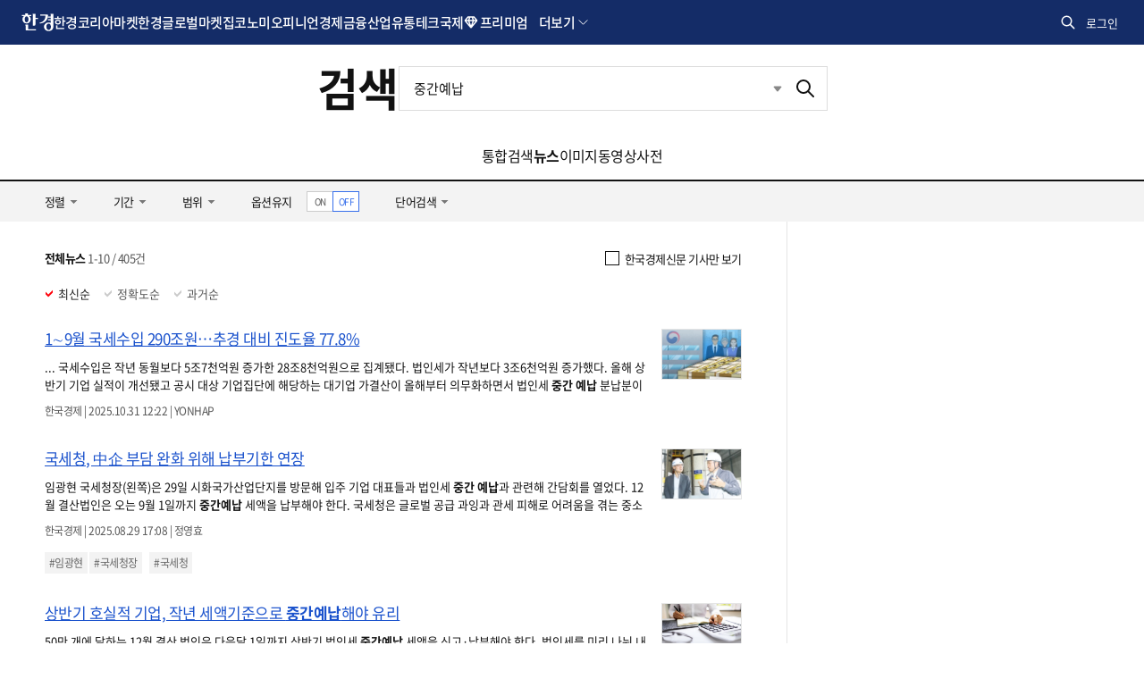

--- FILE ---
content_type: text/html; charset=utf-8
request_url: https://www.google.com/recaptcha/api2/aframe
body_size: 266
content:
<!DOCTYPE HTML><html><head><meta http-equiv="content-type" content="text/html; charset=UTF-8"></head><body><script nonce="oC9HjbiBa7Aipx5tRiXB3A">/** Anti-fraud and anti-abuse applications only. See google.com/recaptcha */ try{var clients={'sodar':'https://pagead2.googlesyndication.com/pagead/sodar?'};window.addEventListener("message",function(a){try{if(a.source===window.parent){var b=JSON.parse(a.data);var c=clients[b['id']];if(c){var d=document.createElement('img');d.src=c+b['params']+'&rc='+(localStorage.getItem("rc::a")?sessionStorage.getItem("rc::b"):"");window.document.body.appendChild(d);sessionStorage.setItem("rc::e",parseInt(sessionStorage.getItem("rc::e")||0)+1);localStorage.setItem("rc::h",'1768938491323');}}}catch(b){}});window.parent.postMessage("_grecaptcha_ready", "*");}catch(b){}</script></body></html>

--- FILE ---
content_type: application/javascript; charset=utf-8
request_url: https://fundingchoicesmessages.google.com/f/AGSKWxUt3aICnSP97mmnaHSj9b-Kb4BeIinKgSRmeM54TuvQh6QKIoOzdt3neyfa791gMZuMg6Cq6sfj6DDRX0zyJxCM_sVlEvczVZFQX6S6MKebm3SeJ0xaSlNruqAThZ9fR6ECBNPvbDp-hG7OChQnMM_5eAIsrSbEfD1TFkpyZ7Pt7SYvp0dDQPhXlx21/_/adv/script2..jsp?adcode=/pubads./adsfix./ad/loading.
body_size: -1290
content:
window['183f98b1-7eef-4f11-b0d9-09eff9a8b1f9'] = true;

--- FILE ---
content_type: application/javascript
request_url: https://search.hankyung.com/js/custom.js?v=202601201431
body_size: 1282
content:
// 도메인 선언
const current_domain = window.location.hostname;

$(document).ready(function(){
	
	// 개발서버 도메인 치환
	if( current_domain == 'stg-search.hankyung.com' )
	{
		const html_now = document.documentElement.innerHTML;
		const html_new = html_now.replace(/https:\/\/search.hankyung.com/g, "https://stg-search.hankyung.com");
		document.documentElement.innerHTML = html_new;
	}
	
    $('#option .inner > li > a').click(function(e){
        e.preventDefault();
        $(this).parent('li').siblings('li').removeClass('on');
        $(this).parent('li').toggleClass('on');
    });//검색옵션 레이어팝업 열고닫기

    $(document).on('mouseup',function(e){
        if (!$(e.target).hasClass('option_layer') && !$(e.target).parents().hasClass('option_layer') && !$(e.target).parent().is('.on') && !$(e.target).parents().hasClass('search_layer') && !$(e.target).parents().hasClass('ui-datepicker'))
        {
            $('.option_layer').parent('.on').removeClass('on');
            //$('.option_layer').find('.on').removeClass('on');
        }

        if (!$(e.target).parents().hasClass('search_layer'))
        {
            $('.search_layer').hide();
        }
    });//검색옵션 레이어팝업 외부 클릭시 레이어팝업 닫기
/*
    $('.btn_calendar').click(function(e){
        e.preventDefault();
        $('.layer_calendar').toggleClass('on');
    });//달력 레이어팝업 열고닫기
*/
    $('.related .btn_toggle').click(function(e){
        e.preventDefault();
        var txt = $(this).text();
        if (txt == '더보기')
        {
            $(this).text('접기');
            $('.related_keyword').addClass('on');
            $(this).addClass('on');
        }else
        {
            $(this).text('더보기');
            $('.related_keyword').removeClass('on');
            $(this).removeClass('on');
        };
    });//연관검색어 영역 더보기 버튼

    $('.related .btn_open').click(function(e){
        e.preventDefault();
        $(this).parents('.related').addClass('on');
    });//연관검색어 영역 열기

    $('.related .btn_close').click(function(e){
        e.preventDefault();
        $(this).parent('.related').removeClass('on').find('.on').removeClass('on');
        $('.related .btn_toggle').text('더보기');
    });//연관검색어 영역 닫기

    $(window).load(function(){
        $('.article .thumbnail img, .paper .thumbnail img, .video .thumbnail img').each(function(e){
            var imgW = $(this).width();
            var imgH = $(this).height();
            if (imgW >= imgH)
            {
                $(this).css({
                    'width':'100%',
                    'position':'absolute',
                    'left':'0',
                    'top':'50%',
                    'margin-top':'-'+ ($(this).height() / 2) + 'px'
                });
            }else if (imgW === imgH)
            {
                $(this).css({'width':'100%'});
            }else{
                $(this).parent().css({'text-align':'center'});
            }
        });//썸네일 이미지 중앙정렬
    });


    // 실시간검색어 스크롤
    // 오류발생. 왜있는지 모르겠어서 삭제 2023.04.20 by jun
    // $(window).scroll(function(){
    //     var nowScroll = $(this).scrollTop();
    //     var fixedScroll = $('#header').offset().top + $('#header').outerHeight();
    //     var endScroll = $('.foot-sitemap').offset().top - $('.right_cont').outerHeight() - 61;
    //     if (nowScroll > fixedScroll && nowScroll < endScroll)
    //     {
    //         $('.right_cont').css({
    //             'top': nowScroll - fixedScroll + 'px'
    //         });
    //     }else if (nowScroll <= fixedScroll)
    //     {
    //         $('.right_cont').css({
    //             'top': '0'
    //         });
    //     }
    // });
});

--- FILE ---
content_type: application/javascript
request_url: https://search.hankyung.com/js/common.js?v=202601201431
body_size: 3873
content:
/************************************************************************************
 * 헤더 영역
 */
 
$(document).ready(function(){
	initLogin();
    initNav();
});

// 로그인 처리
function initLogin(){
    var user_id = $.cookie('UserId');
    var url     = escape(top.location.href);
    var urlArr  = url.split("url%3D");

    if (eval(url.indexOf("url%3D"))>0)
    {
        if (eval(urlArr[1].indexOf("iderror"))>0) {
            url = escape("http://www.hankyung.com");
        }
    }

    if( typeof(user_id) == "undefined" || user_id == "")
    {
        $('[hk-global-login=login]').attr('href','http://member.hankyung.com/apps.frame/login?url=' + url);
        $('[hk-global-login=join]').attr('href','https://member.hankyung.com/apps.frame/join.choice?url=' + url);
        $('[hk-global-login]').show();
    }
    else
    {
        $('[hk-global-logout=logout]').attr('href','https://member.hankyung.com/apps.frame/login.work.logout?url=' + url);
        $('[hk-global-logout=modify]').attr('href','https://member.hankyung.com/apps.frame/member.main?url=' + url);
        $('[hk-global-logout=passwd]').attr('href','https://member.hankyung.com/apps.frame/member.password.change');
        $('[hk-global-logout=userid]').text(user_id);
        $('[hk-global-logout]').show();
    }
}

// gnb 처리
function initNav(){
    $('[hk-nav-item="N1:'+$('[hk-nav-no]').attr('hk-nav-no')+'"]').addClass('active');
}

/************************************************************************************
 * 검색
 */
$(document).ready(function(){
    initSearch();
});

// 초기화
function initSearch(){

    // 검색 시 벨리데이션 체크
    $('#search_form').submit(function(){
        $('#query').val($('#query').val().trim());
        if(!$('#query').val()){
            alert('검색어를 입력하세요.');
            return false;
        }
        // 최근 검색어 저장
        addLatelyWord();

        //return false;
    });

    $('[hk-btn-reset=option_box]').on('click',function(){
        $('.option_box > input').val('');
    });

    // 초기설정
    $('[hk-search-detail=sort]').find('[data-option="'+$('[hk-search-detail=sort]').data('param')+'"]').addClass('on');
    $('[hk-search-detail=period]').find('[data-option="'+$('[hk-search-detail=period]').data('param')+'"]').addClass('on');
    if($('[hk-search-detail=period]').data('param') == 'DATE') {
        $('.layer-calendar').addClass('active');
        $('[hk-search-detail=period]').find('[data-option="SPECIFIC"]').addClass('on');
    } else {
        $('[hk-search-detail=period]').find('[data-option="'+$('[hk-search-detail=period]').data('param')+'"]').addClass('on');
    }
    $('[hk-search-detail=area]').find('[data-option="'+$('[hk-search-detail=area]').data('param')+'"]').addClass('on');
    $('[hk-search-detail=mediaid_clust]').find('[data-option="'+$('[hk-search-detail=mediaid_clust]').data('param')+'"]').addClass('on');
    $('[hk-search-detail=alias]').find('[data-option="'+$('[hk-search-detail=alias]').data('param')+'"]').addClass('on');
    $('[hk-search-detail=dealtype_cd]').find('[data-option="'+$('[hk-search-detail=dealtype_cd]').data('param')+'"]').addClass('on');
    $('[hk-search-detail=dealtype_cd]').find('[data-option="'+$('[hk-search-detail=dealtype_cd]').data('param')+'"]').prop('checked',true);

    if($('[hk-search-detail=hk_only]').data('param') == 'y') {
        $('[hk-search-detail=hk_only]').prop('checked',true);
    } else {
        $('[hk-search-detail=hk_only]').prop('checked',false);
    }
    
    // 옵션명 설정
    if($('[hk-search-detail=sort]:eq(0)').find('[data-option="'+$('[hk-search-detail=sort]').data('param')+'"]').data('name-show')){
        $('[data-option-name=sort]').text($('[hk-search-detail=sort]:eq(0)').find('[data-option="'+$('[hk-search-detail=sort]').data('param')+'"]').text());
    }
    if($('[hk-search-detail=period]:eq(0)').find('[data-option="'+$('[hk-search-detail=period]').data('param')+'"]').data('name-show')){
        $('[data-option-name=period]').text($('[hk-search-detail=period]:eq(0)').find('[data-option="'+$('[hk-search-detail=period]').data('param')+'"]').text());
    }
    if($('#sdate').val() && $('#edate').val()){
        $('[data-option-name=period]').text($('#sdate').val()+'~'+$('#edate').val());
    }
    if($('[hk-search-detail=area]:eq(0)').find('[data-option="'+$('[hk-search-detail=area]').data('param')+'"]').data('name-show')){
        $('[data-option-name=area]').text($('[hk-search-detail=area]:eq(0)').find('[data-option="'+$('[hk-search-detail=area]').data('param')+'"]').text());
    }
    if($('[hk-search-detail=mediaid_clust]:eq(0)').find('[data-option="'+$('[hk-search-detail=mediaid_clust]').data('param')+'"]').data('name-show')){
        $('[data-option-name=mediaid_clust]').text($('[hk-search-detail=mediaid_clust]:eq(0)').find('[data-option="'+$('[hk-search-detail=mediaid_clust]').data('param')+'"]').text());
    }
    if($('[hk-search-detail=alias]:eq(0)').find('[data-option="'+$('[hk-search-detail=alias]').data('param')+'"]').data('name-show')){
        $('[data-option-name=alias]').text($('[hk-search-detail=alias]:eq(0)').find('[data-option="'+$('[hk-search-detail=alias]').data('param')+'"]').text());
    }

    // 정렬
    $('[hk-search-detail=sort]').on('click','[data-option]',function(){
		$('[hk-search-detail=sort]').data('param',$(this).data('option'));
        searchDetail();
    });
    // 기간
    $('[hk-search-detail=period]').on('click','[data-option]',function(){
        if($(this).data('option') == 'SPECIFIC'){
            $('.layer-calendar').addClass('active');
            $('[hk-search-detail=period]').find('[data-option]').removeClass('on');
            $('[hk-search-detail=period]').find('[data-option=SPECIFIC]').addClass('on');
            return false;
        }

        $('[hk-search-detail=period]').data('param',$(this).data('option'));
        searchDetail();
    });
    // 영역
    $('[hk-search-detail=area]').on('click','[data-option]',function(){
        $('[hk-search-detail=area]').data('param',$(this).data('option'));
        searchDetail();
    });
    // 상세검색
    $('[hk-search-detail=word]').on('click',function(){
        searchDetail();
    });
    // 미디어 분류
    $('[hk-search-detail=mediaid_clust]').on('click','[data-option]',function(){
        $('[hk-search-detail=mediaid_clust]').data('param',$(this).data('option'));
        searchDetail();
    });
    // alias
    $('[hk-search-detail=alias]').on('click','[data-option]',function(){
        $('[hk-search-detail=alias]').data('param',$(this).data('option'));
        searchDetail();
    });
    // 기자명
    $('[hk-search-detail=writer]').on('click',function(){
        $('[hk-search-detail=sort]').data('param','DATE/DESC,RANK/DESC');
        $('#writer').data('iswriter','Y');
        searchDetail();
    });
    $('#writer,#writer_query').on('keydown',function(key){
        //엔터 처리(13)
        if(key.keyCode == 13){
            $('[hk-search-detail=sort]').data('param','DATE/DESC,RANK/DESC');
            $('#writer').data('iswriter','Y');
            searchDetail();
        }
    });
    // 한국경제기사만 보기
    $('[hk-search-detail=hk_only]').on('change',function(){
        if($(this).is(':checked')){
            $('[hk-search-detail=hk_only]').data('param','y');
        }else{
            $('[hk-search-detail=hk_only]').data('param','n');        
        }
        searchDetail();
    });
    // 매물-거래종류
    // $('[hk-search-detail=dealtype_cd]').on('click','[data-option]',function(){
    //     $('[hk-search-detail=dealtype_cd]').data('param',$(this).data('option'));
    //     searchDetail();
    // });

    // $('#query').on('keydown',function(key){
    //     //엔터 처리(13)
    //     if(key.keyCode == 13){
    //         resetSearchOption();
    //         $('#search_form').submit();
    //     }
    // });

    // 검색 옵션유지
    $('input[name=save_search_option]:radio[value='+$.cookie('save_search_option')+']').prop('checked',true);
    $('[name=save_search_option]').on('click',function(){
        saveSearchOption($(this).val());
    });

    if($.cookie("save_search_option") == "on"){
        setCookieSearchOption();
    }else{
        removeCookieSearchOption();
    }
/*
    console.log('sort: '+$.cookie('sort'));
    console.log('period: '+$.cookie('period'));
    console.log('sdate: '+$.cookie('sdate'));
    console.log('edate: '+$.cookie('edate'));
    console.log('area: '+$.cookie('area'));
    console.log('mediaid_clust: '+$.cookie('mediaid_clust'));
    console.log('alias: '+$.cookie('alias'));
    console.log('save_search_option: '+$.cookie('save_search_option'));
*/
}

// 탭 이동 검색
function tabSearchDetail(action){
    $('#search_form').attr('action',action);
    searchDetail();
}

// 상세검색
function searchDetail(){
    if($('[hk-search-detail=sort]').length > 0 && $('#search_form > [name=sort]').length == 0)
        $('#search_form').append('<input type="hidden" name="sort" value="'+$('[hk-search-detail=sort]').data('param')+'" />');
    if($('[hk-search-detail=period]').length > 0 && $('#search_form > [name=period]').length == 0)
        $('#search_form').append('<input type="hidden" name="period" value="'+$('[hk-search-detail=period]').data('param')+'" />');
    if($('[hk-search-detail=area]').length > 0 && $('#search_form > [name=area]').length == 0)
        $('#search_form').append('<input type="hidden" name="area" value="'+$('[hk-search-detail=area]').data('param')+'" />');
    if($('[hk-search-detail=mediaid_clust]').length > 0 && $('#search_form > [name=mediaid_clust]').length == 0)
        $('#search_form').append('<input type="hidden" name="mediaid_clust" value="'+$('[hk-search-detail=mediaid_clust]').data('param')+'" />');
    if($('[hk-search-detail=alias]').length > 0 && $('#search_form > [name=alias]').length == 0)
        $('#search_form').append('<input type="hidden" name="alias" value="'+$('[hk-search-detail=alias]').data('param')+'" />');
    if($('[hk-search-detail=dealtype_cd]').length > 0 && $('#search_form > [name=dealtype_cd]').length == 0)
        $('#search_form').append('<input type="hidden" name="dealtype_cd" value="'+$('[hk-search-detail=dealtype_cd]').data('param')+'" />');

    if($('[hk-search-detail=period]').data('param') == 'DATE'){
        $('#search_form').append('<input type="hidden" name="sdate" value="'+$('#sdate').val()+'" />');
        $('#search_form').append('<input type="hidden" name="edate" value="'+$('#edate').val()+'" />');
    }

    if($('[hk-search-detail=word]').length > 0){
        if($('#search_form > [name=exact]').length == 0) $('#search_form').append('<input type="hidden" name="exact" value="'+$('#exact').val()+'" />');
        if($('#search_form > [name=include]').length == 0) $('#search_form').append('<input type="hidden" name="include" value="'+$('#include').val()+'" />');
        if($('#search_form > [name=except]').length == 0) $('#search_form').append('<input type="hidden" name="except" value="'+$('#except').val()+'" />');
    }

    if($('#writer').data('iswriter') == 'Y' && $('[hk-search-detail=writer]').length > 0){
        $('#search_form').append('<input type="hidden" name="writer" value="'+$('#writer').val()+'" />');
        $('#search_form').append('<input type="hidden" name="iswriter" value="'+$('#writer').data('iswriter')+'" />');
        $('#search_form').append('<input type="hidden" name="writer_query" value="'+$('#writer_query').val()+'" />');
    }

    if($('[hk-search-detail=hk_only]').length > 0 && $('#search_form > [name=hk_only]').length == 0)
        $('#search_form').append('<input type="hidden" name="hk_only" value="'+$('[hk-search-detail=hk_only]').data('param')+'" />');

    // 검색옵션 쿠키 저장
    if($('input[name=save_search_option]:checked').val() == "on"){
        // 검색옵션 쿠키 저장
        setCookieSearchOption();
    }else{
        // 검색옵션 쿠키 삭제
        removeCookieSearchOption();
    }

    $('#search_form').submit();
}

// 검색옵션 쿠키
function setCookieSearchOption(){
    $.cookie('sort', $('[hk-search-detail=sort]').data('param'), { path: '/', domain: current_domain, secure: false });
    $.cookie('period', $('[hk-search-detail=period]').data('param'), { path: '/', domain: current_domain, secure: false });
    $.cookie('sdate', $('#sdate').val(), { path: '/', domain: current_domain, secure: false });
    $.cookie('edate', $('#edate').val(), { path: '/', domain: current_domain, secure: false });
    $.cookie('area', $('[hk-search-detail=area]').data('param'), { path: '/', domain: current_domain, secure: false });
    $.cookie('mediaid_clust', $('[hk-search-detail=mediaid_clust]').data('param'), { path: '/', domain: current_domain, secure: false });
    $.cookie('alias', $('[hk-search-detail=alias]').data('param'), { path: '/', domain: current_domain, secure: false });
}
function removeCookieSearchOption(){
    $.removeCookie('sort', { path: '/', domain: current_domain, secure: false });
    $.removeCookie('period', { path: '/', domain: current_domain, secure: false });
    $.removeCookie('sdate', { path: '/', domain: current_domain, secure: false });
    $.removeCookie('edate', { path: '/', domain: current_domain, secure: false });
    $.removeCookie('area', { path: '/', domain: current_domain, secure: false });
    $.removeCookie('mediaid_clust', { path: '/', domain: current_domain, secure: false });
    $.removeCookie('alias', { path: '/', domain: current_domain, secure: false });
}
function resetSearchOption(){
    if($.cookie('save_search_option') != 'on'){
        removeCookieSearchOption();
    }
}
// 검색 옵션 유지
function saveSearchOption(value){
    $.cookie('save_search_option', value, { path: '/', domain: current_domain, secure: false });
    if(value == 'on'){
        setCookieSearchOption();
    }else{
        removeCookieSearchOption();
    }
}


/************************************************************************************
 * 자동완성
 */

$(function(){
    initQueryAutocomplete();
});

// 자동완성
function initQueryAutocomplete(){
    $('[hk-autocomplete-input=query]').autocomplete({
        source : function( request, response ) {
            console.log(request, response)
            // 자동완성 off
            if($.cookie('isautocomplete') == 'off'){
                return;
            }

            var thisObj = $('[hk-autocomplete-input=query]');

            if(thisObj.val()){
                var query = thisObj.val();
                // 쉼표로 구분하여 마지막 부분 조회
                //var array_keyword = thisObj.val().split(',');
                //var keyword = array_keyword[array_keyword.length-1];
                var data = {
                            "query":query
                            };
                        
                $.ajax({
                    type : "post",
                    url: "/datas/autocomplete",
                    data: data,
                    dataType: "json",
                    success: function(data) {
                        $('.auto_search > ul').html('');
                        $(data).each(function(index, item){
                            $('.auto_search > ul').append('<li onclick="$(\'#query\').val(\''+item.keyword+'\');$(\'#search_form\').submit();" style="cursor:pointer"><a href="javascript:;" class="link_txt">'+item.hkeyword+'</a></li>');
                        });
                        $('#autocomplete').show();
                        return false;
                    },
                    error: function (xhr, ajaxOptions, thrownError) {
                        console.log(xhr.status);
                        console.log(thrownError);
                    }
                });
            }
        },
        //조회를 위한 최소글자수
        minLength: 1
    });

    $(document).on('click','[hk-isautocomplete=off]',function(){
        $.cookie('isautocomplete', 'off', { expires: 30, path: '/', domain: current_domain, secure: false });
        $('[hk-isautocomplete]').attr('hk-isautocomplete','on');
        $('[hk-isautocomplete]').text('자동완성 켜기');
    });
    $(document).on('click','[hk-isautocomplete=on]',function(){
        $.cookie('isautocomplete', 'on', { expires: 30, path: '/', domain: current_domain, secure: false });
        $('[hk-isautocomplete]').attr('hk-isautocomplete','off');
        $('[hk-isautocomplete]').text('자동완성 끄기');
    });

    if($.cookie('isautocomplete') == 'off'){
        $('[hk-isautocomplete]').attr('hk-isautocomplete','on');
        $('[hk-isautocomplete]').text('자동완성 켜기');
    }else{
        $('[hk-isautocomplete]').attr('hk-isautocomplete','off');
        $('[hk-isautocomplete]').text('자동완성 끄기');
    }
}

/************************************************************************************
 * 최근 검색어
 */

$(function(){
    initLatelyWord();
});

// 최근 검색어 초기화
function initLatelyWord(){
    // 초기화
    if($.cookie('islately') == 'off'){
        $('[hk-islately]').attr('hk-islately','on');
        $('[hk-islately]').text('검색어저장 켜기');
        setCleanLatelybox();
    }else{
        $('[hk-islately]').attr('hk-islately','off');
        $('[hk-islately]').text('검색어저장 끄기');
        setLatelyWord();
    }

    // 최근 검색어 열기
    $('.btn_lately').on('click',function(){
        $('#latelyWord').show();
    });

    // 최근 검색어 끄기/켜기
    $(document).on('click','[hk-islately=off]',function(){
        $.cookie('islately', 'off', { expires: 30, path: '/', domain: current_domain, secure: false });
        $('[hk-islately]').attr('hk-islately','on');
        $('[hk-islately]').text('검색어저장 켜기');
        setCleanLatelybox();
    });
    $(document).on('click','[hk-islately=on]',function(){
        $.cookie('islately', 'on', { expires: 30, path: '/', domain: current_domain, secure: false });
        $('[hk-islately]').attr('hk-islately','off');
        $('[hk-islately]').text('검색어저장 끄기');
        setLatelyWord();
    });

    // 최근 검색어 삭제
    $('.lately_box .btn_del').on('click',function(){
        $(this).closest('li').remove();
        saveLatelyWord();
    });
    // 최근 검색어 전체삭제
    $('.btn_del_all').on('click',function(){
        deleteLatelyWord();
    });
}

// 최근 검색어 로딩
function setLatelyWord(){
    var latelyWord = $.cookie('latelyWord');
    if(latelyWord != undefined) {
        latelyWord = JSON.parse(latelyWord);
        $('.lately_box').text('');
        $(latelyWord).each(function(index, item){
            $('.lately_box').append('<li><a onclick="$(\'#query\').val(\''+item.query+'\');$(\'#search_form\').submit();" href="javascript:;" class="link_txt">'+item.query+'</a><span class="date">'+item.date+'</span><a href="javascript:;" class="btn_del">삭제</a></li>');
        });
    }else{
        setNoLatelybox();
    }
}
// 검색어 없음 처리
function setNoLatelybox(){
    $('.lately_box').html('<li><a href="javascript:;" class="link_txt">최근 검색어가 없습니다.</a></li>');
}
// 검색어 없음 처리
function setCleanLatelybox(){
    $('.lately_box').html('');
}
// 최근 검색어 추가
function addLatelyWord(){

    if($.cookie('islately') == 'off'){
        return;
    }
    var d = new Date();
    var date = (d.getMonth()+1)+'/'+d.getDate();
    var query = $('#query').val().trim();
    $('.lately_box > li').each(function(){
        if(query.toLowerCase() == $(this).find('.link_txt').text().toLowerCase()){
            $(this).closest('li').remove();
        }
    });

    saveLatelyWord({query: query, date: date});
}
// 최근 검색어 전체삭제
function deleteLatelyWord(){
    setNoLatelybox();
    saveLatelyWord();
    //$.cookie("latelyWord", "", { expires: -1 });
}
// 최근 검색어 저장
function saveLatelyWord(item){

    var latelyWord = [];
    if(item && item.query){
        latelyWord.push(item);
    }
    
    $('.lately_box > li').each(function(){
        if($(this).find('.date').length > 0){
            latelyWord.push({query: $(this).find('.link_txt').text(), date: $(this).find('.date').text()});
        }
        if(latelyWord.length >= 10){
            return false;
        }
    });
    
    $.cookie('latelyWord', JSON.stringify(latelyWord), { expires: 30, path: '/', domain: current_domain, secure: false });
}
